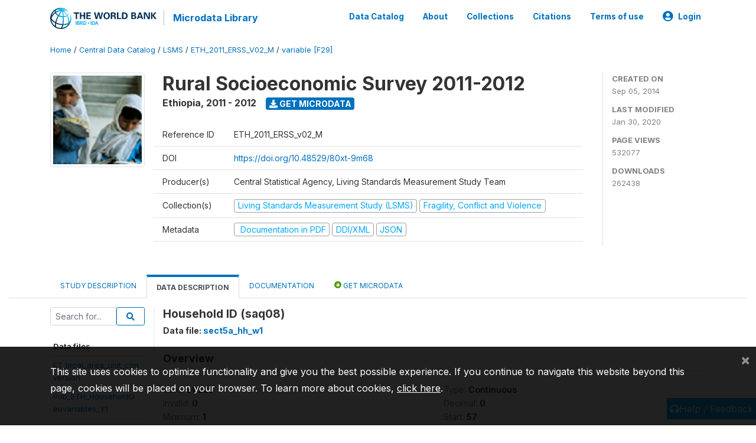

--- FILE ---
content_type: text/html; charset=UTF-8
request_url: https://microdata.worldbank.org/index.php/catalog/2053/variable/F29/V1296?name=saq08
body_size: 9865
content:
<!DOCTYPE html>
<html>

<head>
    <meta charset="utf-8">
<meta http-equiv="X-UA-Compatible" content="IE=edge">
<meta name="viewport" content="width=device-width, initial-scale=1">

<title>Ethiopia - Rural Socioeconomic Survey 2011-2012</title>

    
    <link rel="stylesheet" href="https://cdnjs.cloudflare.com/ajax/libs/font-awesome/5.15.4/css/all.min.css" integrity="sha512-1ycn6IcaQQ40/MKBW2W4Rhis/DbILU74C1vSrLJxCq57o941Ym01SwNsOMqvEBFlcgUa6xLiPY/NS5R+E6ztJQ==" crossorigin="anonymous" referrerpolicy="no-referrer" />
    <link rel="stylesheet" href="https://stackpath.bootstrapcdn.com/bootstrap/4.1.3/css/bootstrap.min.css" integrity="sha384-MCw98/SFnGE8fJT3GXwEOngsV7Zt27NXFoaoApmYm81iuXoPkFOJwJ8ERdknLPMO" crossorigin="anonymous">
    

<link rel="stylesheet" href="https://microdata.worldbank.org/themes/nada52/css/style.css?v2023">
<link rel="stylesheet" href="https://microdata.worldbank.org/themes/nada52/css/custom.css?v2021">
<link rel="stylesheet" href="https://microdata.worldbank.org/themes/nada52/css/home.css?v03212019">
<link rel="stylesheet" href="https://microdata.worldbank.org/themes/nada52/css/variables.css?v07042021">
<link rel="stylesheet" href="https://microdata.worldbank.org/themes/nada52/css/facets.css?v062021">
<link rel="stylesheet" href="https://microdata.worldbank.org/themes/nada52/css/catalog-tab.css?v07052021">
<link rel="stylesheet" href="https://microdata.worldbank.org/themes/nada52/css/catalog-card.css?v10102021-1">
<link rel="stylesheet" href="https://microdata.worldbank.org/themes/nada52/css/filter-action-bar.css?v14052021-3">

    <script src="//code.jquery.com/jquery-3.2.1.min.js"></script>
    <script src="https://cdnjs.cloudflare.com/ajax/libs/popper.js/1.14.3/umd/popper.min.js" integrity="sha384-ZMP7rVo3mIykV+2+9J3UJ46jBk0WLaUAdn689aCwoqbBJiSnjAK/l8WvCWPIPm49" crossorigin="anonymous"></script>
    <script src="https://stackpath.bootstrapcdn.com/bootstrap/4.1.3/js/bootstrap.min.js" integrity="sha384-ChfqqxuZUCnJSK3+MXmPNIyE6ZbWh2IMqE241rYiqJxyMiZ6OW/JmZQ5stwEULTy" crossorigin="anonymous"></script>

<script type="text/javascript">
    var CI = {'base_url': 'https://microdata.worldbank.org/'};

    if (top.frames.length!=0) {
        top.location=self.document.location;
    }

    $(document).ready(function()  {
        /*global ajax error handler */
        $( document ).ajaxError(function(event, jqxhr, settings, exception) {
            if(jqxhr.status==401){
                window.location=CI.base_url+'/auth/login/?destination=catalog/';
            }
            else if (jqxhr.status>=500){
                alert(jqxhr.responseText);
            }
        });

    }); //end-document-ready

</script>



</head>

<body>

    <!-- site header -->
    <style>
.site-header .navbar-light .no-logo .navbar-brand--sitename {border:0px!important;margin-left:0px}
.site-header .navbar-light .no-logo .nada-site-title {font-size:18px;}
</style>
<header class="site-header">
    
        

    <div class="container">

        <div class="row">
            <div class="col-12">
                <nav class="navbar navbar-expand-md navbar-light rounded navbar-toggleable-md wb-navbar">

                                                            <div class="navbar-brand">
                        <a href="http://www.worldbank.org" class="g01v1-logo wb-logo">
                            <img title="The World Bank Working for a World Free of Poverty" alt="The World Bank Working for a World Free of Poverty" src="https://microdata.worldbank.org/themes/nada52/images/logo-wb-header-en.svg" class="img-responsive">
                        </a>
                        <strong><a class="nada-sitename" href="https://microdata.worldbank.org/">Microdata Library</a></strong>
                        
                    </div>
                    

                                                            

                    <button class="navbar-toggler navbar-toggler-right collapsed wb-navbar-button-toggler" type="button" data-toggle="collapse" data-target="#containerNavbar" aria-controls="containerNavbar" aria-expanded="false" aria-label="Toggle navigation">
                        <span class="navbar-toggler-icon"></span>
                    </button>

                    <!-- Start menus -->
                    <!-- Start menus -->
<div class="navbar-collapse collapse" id="containerNavbar" aria-expanded="false">
        <ul class="navbar-nav ml-auto">
                                            <li class="nav-item">
                <a   class="nav-link" href="https://microdata.worldbank.org/catalog">Data Catalog</a>
            </li>            
                                            <li class="nav-item">
                <a   class="nav-link" href="https://microdata.worldbank.org/about">About</a>
            </li>            
                                            <li class="nav-item">
                <a   class="nav-link" href="https://microdata.worldbank.org/collections">Collections</a>
            </li>            
                                            <li class="nav-item">
                <a   class="nav-link" href="https://microdata.worldbank.org/citations">Citations</a>
            </li>            
                                            <li class="nav-item">
                <a   class="nav-link" href="https://microdata.worldbank.org/terms-of-use">Terms of use</a>
            </li>            
        
        
<li class="nav-item dropdown">
                <a class="nav-link dropdown-toggle" href="" id="dropdownMenuLink" data-toggle="dropdown" aria-haspopup="true" aria-expanded="false">
                <i class="fas fa-user-circle fa-lg"></i>Login            </a>
            <div class="dropdown-menu dropdown-menu-right" aria-labelledby="dropdownMenuLink">
                <a class="dropdown-item" href="https://microdata.worldbank.org/auth/login">Login</a>
            </div>
                </li>
<!-- /row -->
    </ul>

</div>
<!-- Close Menus -->                    <!-- Close Menus -->

                </nav>
            </div>

        </div>
        <!-- /row -->

    </div>

</header>
    <!-- page body -->
    <div class="wp-page-body container-fluid page-catalog catalog-variable-F29-V1296">

        <div class="body-content-wrap theme-nada-2">

            <!--breadcrumbs -->
            <div class="container">
                                                    <ol class="breadcrumb wb-breadcrumb">
                        	    <div class="breadcrumbs" xmlns:v="http://rdf.data-vocabulary.org/#">
           <span typeof="v:Breadcrumb">
                		         <a href="https://microdata.worldbank.org//" rel="v:url" property="v:title">Home</a> /
                        
       </span>
                  <span typeof="v:Breadcrumb">
                		         <a href="https://microdata.worldbank.org//catalog" rel="v:url" property="v:title">Central Data Catalog</a> /
                        
       </span>
                  <span typeof="v:Breadcrumb">
                		         <a href="https://microdata.worldbank.org//catalog/lsms" rel="v:url" property="v:title">LSMS</a> /
                        
       </span>
                  <span typeof="v:Breadcrumb">
                		         <a href="https://microdata.worldbank.org//catalog/2053" rel="v:url" property="v:title">ETH_2011_ERSS_V02_M</a> /
                        
       </span>
                  <span typeof="v:Breadcrumb">
        	         	         <a class="active" href="https://microdata.worldbank.org//catalog/2053/variable/F29" rel="v:url" property="v:title">variable [F29]</a>
                        
       </span>
               </div>
                    </ol>
                            </div>
            <!-- /breadcrumbs -->

            <style>
.metadata-sidebar-container .nav .active{
	background:#e9ecef;		
}
.study-metadata-page .page-header .nav-tabs .active a {
	background: white;
	font-weight: bold;
	border-top: 2px solid #0071bc;
	border-left:1px solid gainsboro;
	border-right:1px solid gainsboro;
}

.study-info-content {
    font-size: 14px;
}

.study-subtitle{
	font-size:.7em;
	margin-bottom:10px;
}

.badge-outline{
	background:transparent;
	color:#03a9f4;
	border:1px solid #9e9e9e;
}
.study-header-right-bar span{
	display:block;
	margin-bottom:15px;
}
.study-header-right-bar{
	font-size:14px;
	color:gray;
}
.get-microdata-btn{
	font-size:14px;
}

.link-col .badge{
	font-size:14px;
	font-weight:normal;
	background:transparent;
	border:1px solid #9E9E9E;
	color:#03a9f4;
}

.link-col .badge:hover{
	background:#03a9f4;
	color:#ffffff;
}

.study-header-right-bar .stat{
	margin-bottom:10px;
	font-size:small;
}

.study-header-right-bar .stat .stat-label{
	font-weight:bold;
	text-transform:uppercase;
}

.field-metadata__table_description__ref_country .field-value,
.field-metadata__study_desc__study_info__nation .field-value{
	max-height:350px;
	overflow:auto;
}
.field-metadata__table_description__ref_country .field-value  ::-webkit-scrollbar,
.field-metadata__study_desc__study_info__nation .field-value ::-webkit-scrollbar {
  -webkit-appearance: none;
  width: 7px;
}

.field-metadata__table_description__ref_country .field-value  ::-webkit-scrollbar-thumb,
.field-metadata__study_desc__study_info__nation .field-value ::-webkit-scrollbar-thumb {
  border-radius: 4px;
  background-color: rgba(0, 0, 0, .5);
  box-shadow: 0 0 1px rgba(255, 255, 255, .5);
}
</style>


<div class="page-body-full study-metadata-page">
	<span 
		id="dataset-metadata-info" 
		data-repositoryid="lsms"
		data-id="2053"
		data-idno="ETH_2011_ERSS_v02_M"
	></span>

<div class="container-fluid page-header">
<div class="container">


<div class="row study-info">
					<div class="col-md-2">
			<div class="collection-thumb-container">
				<a href="https://microdata.worldbank.org/catalog/lsms">
				<img  src="https://microdata.worldbank.org/files/icon-lsms.png?v=1580420417" class="mr-3 img-fluid img-thumbnail" alt="lsms" title="Living Standards Measurement Study (LSMS)"/>
				</a>
			</div>		
		</div>
	
	<div class="col">
		
		<div>
		    <h1 class="mt-0 mb-1" id="dataset-title">
                <span>Rural Socioeconomic Survey 2011-2012</span>
                            </h1>
            <div class="clearfix">
		        <h6 class="sub-title float-left" id="dataset-sub-title"><span id="dataset-country">Ethiopia</span>, <span id="dataset-year">2011 - 2012</span></h6>
                                <a  
                    href="https://microdata.worldbank.org/catalog/2053/get-microdata" 
                    class="get-microdata-btn badge badge-primary wb-text-link-uppercase float-left ml-3" 
                    title="Get Microdata">					
                    <span class="fa fa-download"></span>
                    Get Microdata                </a>
                                
            </div>
		</div>

		<div class="row study-info-content">
		
            <div class="col pr-5">

                <div class="row mt-4 mb-2 pb-2  border-bottom">
                    <div class="col-md-2">
                        Reference ID                    </div>
                    <div class="col">
                        <div class="study-idno">
                            ETH_2011_ERSS_v02_M                            
                        </div>
                    </div>
                </div>

                                <div class="row mb-2 pb-2  border-bottom">
                    <div class="col-md-2">
                        DOI                    </div>
                    <div class="col">
                        <div class="study-doi">
                                                            <a target="_blank" href="https://doi.org/10.48529/80xt-9m68">https://doi.org/10.48529/80xt-9m68</a>
                                                    </div>
                    </div>
                </div>
                		
                                <div class="row mb-2 pb-2  border-bottom">
                    <div class="col-md-2">
                        Producer(s)                    </div>
                    <div class="col">
                        <div class="producers">
                            Central Statistical Agency, Living Standards Measurement Study Team                        </div>
                    </div>
                </div>
                                
                
                 
                <div class="row  border-bottom mb-2 pb-2 mt-2">
                    <div class="col-md-2">
                        Collection(s)                    </div>
                    <div class="col">
                        <div class="collections link-col">           
                                                            <span class="collection">
                                    <a href="https://microdata.worldbank.org/collections/lsms">
                                        <span class="badge badge-primary">Living Standards Measurement Study (LSMS)</span>
                                    </a>                                    
                                </span>
                                                            <span class="collection">
                                    <a href="https://microdata.worldbank.org/collections/FCV">
                                        <span class="badge badge-primary">Fragility, Conflict and Violence</span>
                                    </a>                                    
                                </span>
                                                    </div>
                    </div>
                </div>
                
                <div class="row border-bottom mb-2 pb-2 mt-2">
                    <div class="col-md-2">
                        Metadata                    </div>
                    <div class="col">
                        <div class="metadata">
                            <!--metadata-->
                            <span class="mr-2 link-col">
                                                                                                    <a class="download" 
                                       href="https://microdata.worldbank.org/catalog/2053/pdf-documentation" 
                                       title="Documentation in PDF"
                                       data-filename="ddi-documentation-english_microdata-2053.pdf"
                                       data-dctype="report"
                                       data-isurl="0"
                                       data-extension="pdf"
                                       data-sid="2053">
                                        <span class="badge badge-success"><i class="fa fa-file-pdf-o" aria-hidden="true"> </i> Documentation in PDF</span>
                                    </a>
                                                            
                                                                    <a class="download" 
                                       href="https://microdata.worldbank.org/metadata/export/2053/ddi" 
                                       title="DDI Codebook (2.5)"
                                       data-filename="metadata-2053.xml"
                                       data-dctype="metadata"
                                       data-isurl="0"
                                       data-extension="xml"
                                       data-sid="2053">
                                        <span class="badge badge-primary"> DDI/XML</span>
                                    </a>
                                
                                <a class="download" 
                                   href="https://microdata.worldbank.org/metadata/export/2053/json" 
                                   title="JSON"
                                   data-filename="metadata-2053.json"
                                   data-dctype="metadata"
                                   data-isurl="0"
                                   data-extension="json"
                                   data-sid="2053">
                                    <span class="badge badge-info">JSON</span>
                                </a>
                            </span>	
                            <!--end-metadata-->
                        </div>
                    </div>
                </div>

                
                	    </div>
	
	</div>

	</div>

    <div class="col-md-2 border-left">
		<!--right-->
		<div class="study-header-right-bar">
				<div class="stat">
					<div class="stat-label">Created on </div>
					<div class="stat-value">Sep 05, 2014</div>
				</div>

				<div class="stat">
					<div class="stat-label">Last modified </div>
					<div class="stat-value">Jan 30, 2020</div>
				</div>
				
									<div class="stat">
						<div class="stat-label">Page views </div>
						<div class="stat-value">532077</div>
					</div>
				
									<div class="stat">
						<div class="stat-label">Downloads </div>
						<div class="stat-value">262438</div>
					</div>				
						</div>		
		<!--end-right-->
	</div>

</div>




<!-- Nav tabs -->
<ul class="nav nav-tabs wb-nav-tab-space flex-wrap" role="tablist">
								<li class="nav-item tab-description "  >
				<a href="https://microdata.worldbank.org/catalog/2053/study-description" class="nav-link wb-nav-link wb-text-link-uppercase " role="tab"  data-id="related-materials" >Study Description</a>
			</li>
										<li class="nav-item tab-data_dictionary active"  >
				<a href="https://microdata.worldbank.org/catalog/2053/data-dictionary" class="nav-link wb-nav-link wb-text-link-uppercase active" role="tab"  data-id="related-materials" >Data Description</a>
			</li>
										<li class="nav-item tab-related_materials "  >
				<a href="https://microdata.worldbank.org/catalog/2053/related-materials" class="nav-link wb-nav-link wb-text-link-uppercase " role="tab"  data-id="related-materials" >Documentation</a>
			</li>
										<li class="nav-item nav-item-get-microdata tab-get_microdata " >
				<a href="https://microdata.worldbank.org/catalog/2053/get-microdata" class="nav-link wb-nav-link wb-text-link-uppercase " role="tab" data-id="related-materials" >
					<span class="get-microdata icon-da-public"></span> Get Microdata				</a>
			</li>                            
										
	<!--review-->
	</ul>
<!-- end nav tabs -->
</div>
</div>



<div class="container study-metadata-body-content " >


<!-- tabs -->
<div id="tabs" class="study-metadata ui-tabs ui-widget ui-widget-content ui-corner-all study-tabs" >	
  
  <div id="tabs-1" aria-labelledby="ui-id-1" class="ui-tabs-panel ui-widget-content ui-corner-bottom" role="tabpanel" >
  	
        <div class="tab-body-no-sidebar-x"><style>
    .data-file-bg1 tr,.data-file-bg1 td {vertical-align: top;}
    .data-file-bg1 .col-1{width:100px;}
    .data-file-bg1 {margin-bottom:20px;}
    .var-info-panel{display:none;}
    .table-variable-list td{
        cursor:pointer;
    }
    
    .nada-list-group-item {
        position: relative;
        display: block;
        padding: 10px 15px;
        margin-bottom: -1px;
        background-color: #fff;
        border: 1px solid #ddd;
        border-left:0px;
        border-right:0px;
        font-size: small;
        border-bottom: 1px solid gainsboro;
        word-wrap: break-word;
        padding: 5px;
        padding-right: 10px;

    }

    .nada-list-group-title{
        font-weight:bold;
        border-top:0px;
    }

    .variable-groups-sidebar
    .nada-list-vgroup {
        padding-inline-start: 0px;
        font-size:small;
        list-style-type: none;
    }

    .nada-list-vgroup {
        list-style-type: none;
    }

    .nada-list-subgroup{
        padding-left:10px;
    }
    
    .table-variable-list .var-breadcrumb{
        display:none;
    }

    .nada-list-subgroup .nada-list-vgroup-item {
        padding-left: 24px;
        position: relative;
        list-style:none;
    }

    .nada-list-subgroup .nada-list-vgroup-item:before {
        position: absolute;
        font-family: 'FontAwesome';
        top: 0;
        left: 10px;
        content: "\f105";
    }

</style>

<div class="row">

    <div class="col-sm-2 col-md-2 col-lg-2 tab-sidebar hidden-sm-down sidebar-files">       

        <form method="get" action="https://microdata.worldbank.org/catalog/2053/search" class="dictionary-search">
        <div class="input-group input-group-sm">            
            <input type="text" name="vk" class="form-control" placeholder="Search for...">
            <span class="input-group-btn">
                <button class="btn btn-outline-primary btn-sm" type="submit"><i class="fa fa-search"></i></button>
            </span>
        </div>
        </form>
        
        <ul class="nada-list-group">
            <li class="nada-list-group-item nada-list-group-title">Data files</li>
                            <li class="nada-list-group-item">
                    <a href="https://microdata.worldbank.org/catalog/2053/data-dictionary/F1?file_name=ET_local_area_unit_conversion">ET_local_area_unit_conversion</a>
                </li>
                            <li class="nada-list-group-item">
                    <a href="https://microdata.worldbank.org/catalog/2053/data-dictionary/F2?file_name=Pub_ETH_HouseholdGeovariables_Y1">Pub_ETH_HouseholdGeovariables_Y1</a>
                </li>
                            <li class="nada-list-group-item">
                    <a href="https://microdata.worldbank.org/catalog/2053/data-dictionary/F3?file_name=Pub_ETH_PlotGeovariables_Y1">Pub_ETH_PlotGeovariables_Y1</a>
                </li>
                            <li class="nada-list-group-item">
                    <a href="https://microdata.worldbank.org/catalog/2053/data-dictionary/F4?file_name=sect_cover_hh_w1">sect_cover_hh_w1</a>
                </li>
                            <li class="nada-list-group-item">
                    <a href="https://microdata.worldbank.org/catalog/2053/data-dictionary/F5?file_name=sect_cover_ls_w1">sect_cover_ls_w1</a>
                </li>
                            <li class="nada-list-group-item">
                    <a href="https://microdata.worldbank.org/catalog/2053/data-dictionary/F6?file_name=sect_cover_ph_w1">sect_cover_ph_w1</a>
                </li>
                            <li class="nada-list-group-item">
                    <a href="https://microdata.worldbank.org/catalog/2053/data-dictionary/F7?file_name=sect_cover_pp_w1">sect_cover_pp_w1</a>
                </li>
                            <li class="nada-list-group-item">
                    <a href="https://microdata.worldbank.org/catalog/2053/data-dictionary/F8?file_name=sect_nr_ph_w1">sect_nr_ph_w1</a>
                </li>
                            <li class="nada-list-group-item">
                    <a href="https://microdata.worldbank.org/catalog/2053/data-dictionary/F9?file_name=sect_nr_pp_w1">sect_nr_pp_w1</a>
                </li>
                            <li class="nada-list-group-item">
                    <a href="https://microdata.worldbank.org/catalog/2053/data-dictionary/F10?file_name=sect1_hh_w1">sect1_hh_w1</a>
                </li>
                            <li class="nada-list-group-item">
                    <a href="https://microdata.worldbank.org/catalog/2053/data-dictionary/F11?file_name=sect1_ls_w1">sect1_ls_w1</a>
                </li>
                            <li class="nada-list-group-item">
                    <a href="https://microdata.worldbank.org/catalog/2053/data-dictionary/F12?file_name=sect1_ph_w1">sect1_ph_w1</a>
                </li>
                            <li class="nada-list-group-item">
                    <a href="https://microdata.worldbank.org/catalog/2053/data-dictionary/F13?file_name=sect1_pp_w1">sect1_pp_w1</a>
                </li>
                            <li class="nada-list-group-item">
                    <a href="https://microdata.worldbank.org/catalog/2053/data-dictionary/F14?file_name=sect1a_com_w1">sect1a_com_w1</a>
                </li>
                            <li class="nada-list-group-item">
                    <a href="https://microdata.worldbank.org/catalog/2053/data-dictionary/F15?file_name=sect1b_com_w1">sect1b_com_w1</a>
                </li>
                            <li class="nada-list-group-item">
                    <a href="https://microdata.worldbank.org/catalog/2053/data-dictionary/F16?file_name=sect2_com_w1">sect2_com_w1</a>
                </li>
                            <li class="nada-list-group-item">
                    <a href="https://microdata.worldbank.org/catalog/2053/data-dictionary/F17?file_name=sect2_hh_w1">sect2_hh_w1</a>
                </li>
                            <li class="nada-list-group-item">
                    <a href="https://microdata.worldbank.org/catalog/2053/data-dictionary/F18?file_name=sect2_pp_w1">sect2_pp_w1</a>
                </li>
                            <li class="nada-list-group-item">
                    <a href="https://microdata.worldbank.org/catalog/2053/data-dictionary/F19?file_name=sect3_com_w1">sect3_com_w1</a>
                </li>
                            <li class="nada-list-group-item">
                    <a href="https://microdata.worldbank.org/catalog/2053/data-dictionary/F20?file_name=sect3_hh_w1">sect3_hh_w1</a>
                </li>
                            <li class="nada-list-group-item">
                    <a href="https://microdata.worldbank.org/catalog/2053/data-dictionary/F21?file_name=sect3_pp_w1">sect3_pp_w1</a>
                </li>
                            <li class="nada-list-group-item">
                    <a href="https://microdata.worldbank.org/catalog/2053/data-dictionary/F22?file_name=sect3_rca_pp_w1">sect3_rca_pp_w1</a>
                </li>
                            <li class="nada-list-group-item">
                    <a href="https://microdata.worldbank.org/catalog/2053/data-dictionary/F23?file_name=sect3_rcb_pp_w1">sect3_rcb_pp_w1</a>
                </li>
                            <li class="nada-list-group-item">
                    <a href="https://microdata.worldbank.org/catalog/2053/data-dictionary/F24?file_name=sect4_com_w1">sect4_com_w1</a>
                </li>
                            <li class="nada-list-group-item">
                    <a href="https://microdata.worldbank.org/catalog/2053/data-dictionary/F25?file_name=sect4_hh_w1">sect4_hh_w1</a>
                </li>
                            <li class="nada-list-group-item">
                    <a href="https://microdata.worldbank.org/catalog/2053/data-dictionary/F26?file_name=sect4_pp_w1">sect4_pp_w1</a>
                </li>
                            <li class="nada-list-group-item">
                    <a href="https://microdata.worldbank.org/catalog/2053/data-dictionary/F27?file_name=sect5_com_w1">sect5_com_w1</a>
                </li>
                            <li class="nada-list-group-item">
                    <a href="https://microdata.worldbank.org/catalog/2053/data-dictionary/F28?file_name=sect5_pp_w1">sect5_pp_w1</a>
                </li>
                            <li class="nada-list-group-item">
                    <a href="https://microdata.worldbank.org/catalog/2053/data-dictionary/F29?file_name=sect5a_hh_w1">sect5a_hh_w1</a>
                </li>
                            <li class="nada-list-group-item">
                    <a href="https://microdata.worldbank.org/catalog/2053/data-dictionary/F30?file_name=sect5b_hh_w1">sect5b_hh_w1</a>
                </li>
                            <li class="nada-list-group-item">
                    <a href="https://microdata.worldbank.org/catalog/2053/data-dictionary/F31?file_name=sect5c1_hh_w1">sect5c1_hh_w1</a>
                </li>
                            <li class="nada-list-group-item">
                    <a href="https://microdata.worldbank.org/catalog/2053/data-dictionary/F32?file_name=sect5c2_hh_w1">sect5c2_hh_w1</a>
                </li>
                            <li class="nada-list-group-item">
                    <a href="https://microdata.worldbank.org/catalog/2053/data-dictionary/F33?file_name=sect6_com_w1">sect6_com_w1</a>
                </li>
                            <li class="nada-list-group-item">
                    <a href="https://microdata.worldbank.org/catalog/2053/data-dictionary/F34?file_name=sect6a_hh_w1">sect6a_hh_w1</a>
                </li>
                            <li class="nada-list-group-item">
                    <a href="https://microdata.worldbank.org/catalog/2053/data-dictionary/F35?file_name=sect6b_hh_w1">sect6b_hh_w1</a>
                </li>
                            <li class="nada-list-group-item">
                    <a href="https://microdata.worldbank.org/catalog/2053/data-dictionary/F36?file_name=sect7_com_w1">sect7_com_w1</a>
                </li>
                            <li class="nada-list-group-item">
                    <a href="https://microdata.worldbank.org/catalog/2053/data-dictionary/F37?file_name=sect7_hh_w1">sect7_hh_w1</a>
                </li>
                            <li class="nada-list-group-item">
                    <a href="https://microdata.worldbank.org/catalog/2053/data-dictionary/F38?file_name=sect7_pp_w1">sect7_pp_w1</a>
                </li>
                            <li class="nada-list-group-item">
                    <a href="https://microdata.worldbank.org/catalog/2053/data-dictionary/F39?file_name=sect8_com_w1">sect8_com_w1</a>
                </li>
                            <li class="nada-list-group-item">
                    <a href="https://microdata.worldbank.org/catalog/2053/data-dictionary/F40?file_name=sect8_hh_w1">sect8_hh_w1</a>
                </li>
                            <li class="nada-list-group-item">
                    <a href="https://microdata.worldbank.org/catalog/2053/data-dictionary/F41?file_name=sect8a_ls_w1">sect8a_ls_w1</a>
                </li>
                            <li class="nada-list-group-item">
                    <a href="https://microdata.worldbank.org/catalog/2053/data-dictionary/F42?file_name=sect8b_ls_w1">sect8b_ls_w1</a>
                </li>
                            <li class="nada-list-group-item">
                    <a href="https://microdata.worldbank.org/catalog/2053/data-dictionary/F43?file_name=sect8c_ls_w1">sect8c_ls_w1</a>
                </li>
                            <li class="nada-list-group-item">
                    <a href="https://microdata.worldbank.org/catalog/2053/data-dictionary/F44?file_name=sect9_com_w1">sect9_com_w1</a>
                </li>
                            <li class="nada-list-group-item">
                    <a href="https://microdata.worldbank.org/catalog/2053/data-dictionary/F45?file_name=sect9_hh_w1">sect9_hh_w1</a>
                </li>
                            <li class="nada-list-group-item">
                    <a href="https://microdata.worldbank.org/catalog/2053/data-dictionary/F46?file_name=sect9_ph_w1">sect9_ph_w1</a>
                </li>
                            <li class="nada-list-group-item">
                    <a href="https://microdata.worldbank.org/catalog/2053/data-dictionary/F47?file_name=sect10_hh_w1">sect10_hh_w1</a>
                </li>
                            <li class="nada-list-group-item">
                    <a href="https://microdata.worldbank.org/catalog/2053/data-dictionary/F48?file_name=sect10_ph_w1">sect10_ph_w1</a>
                </li>
                            <li class="nada-list-group-item">
                    <a href="https://microdata.worldbank.org/catalog/2053/data-dictionary/F49?file_name=sect10a1_com_w1">sect10a1_com_w1</a>
                </li>
                            <li class="nada-list-group-item">
                    <a href="https://microdata.worldbank.org/catalog/2053/data-dictionary/F50?file_name=sect10a2_com_w1">sect10a2_com_w1</a>
                </li>
                            <li class="nada-list-group-item">
                    <a href="https://microdata.worldbank.org/catalog/2053/data-dictionary/F51?file_name=sect10b1_com_w1">sect10b1_com_w1</a>
                </li>
                            <li class="nada-list-group-item">
                    <a href="https://microdata.worldbank.org/catalog/2053/data-dictionary/F52?file_name=sect10b2_com_w1">sect10b2_com_w1</a>
                </li>
                            <li class="nada-list-group-item">
                    <a href="https://microdata.worldbank.org/catalog/2053/data-dictionary/F53?file_name=sect11_ph_w1">sect11_ph_w1</a>
                </li>
                            <li class="nada-list-group-item">
                    <a href="https://microdata.worldbank.org/catalog/2053/data-dictionary/F54?file_name=sect11a_hh_w1">sect11a_hh_w1</a>
                </li>
                            <li class="nada-list-group-item">
                    <a href="https://microdata.worldbank.org/catalog/2053/data-dictionary/F55?file_name=sect11b_hh_w1">sect11b_hh_w1</a>
                </li>
                            <li class="nada-list-group-item">
                    <a href="https://microdata.worldbank.org/catalog/2053/data-dictionary/F56?file_name=sect11c_hh_w1">sect11c_hh_w1</a>
                </li>
                            <li class="nada-list-group-item">
                    <a href="https://microdata.worldbank.org/catalog/2053/data-dictionary/F57?file_name=sect12_hh_w1">sect12_hh_w1</a>
                </li>
                            <li class="nada-list-group-item">
                    <a href="https://microdata.worldbank.org/catalog/2053/data-dictionary/F58?file_name=sect12_ph_w1">sect12_ph_w1</a>
                </li>
                            <li class="nada-list-group-item">
                    <a href="https://microdata.worldbank.org/catalog/2053/data-dictionary/F59?file_name=sect13_hh_w1">sect13_hh_w1</a>
                </li>
                            <li class="nada-list-group-item">
                    <a href="https://microdata.worldbank.org/catalog/2053/data-dictionary/F60?file_name=sect14a_hh_w1">sect14a_hh_w1</a>
                </li>
                            <li class="nada-list-group-item">
                    <a href="https://microdata.worldbank.org/catalog/2053/data-dictionary/F61?file_name=sect14b_hh_w1">sect14b_hh_w1</a>
                </li>
                            <li class="nada-list-group-item">
                    <a href="https://microdata.worldbank.org/catalog/2053/data-dictionary/F62?file_name=cons_agg_w1">cons_agg_w1</a>
                </li>
                            <li class="nada-list-group-item">
                    <a href="https://microdata.worldbank.org/catalog/2053/data-dictionary/F63?file_name=Food_CF_Wave1">Food_CF_Wave1</a>
                </li>
                    </ul>

        
    </div>

    <div class="col-sm-10 col-md-10 col-lg-10 wb-border-left tab-body body-files">
        
        <div class="variable-metadata">
            <style>
    .fld-inline .fld-name{color:gray;}
    .fld-container,.clear{clear:both;}

    .var-breadcrumb{
        list-style:none;
        clear:both;
        margin-bottom:25px;
        color:gray;
    }

    .var-breadcrumb li{display:inline;}
    .variables-container .bar-container {min-width:150px;}
</style>



<div class="variable-container">
    <h2>Household ID (saq08)</h2>
    <h5 class="var-file">Data file: <a href="https://microdata.worldbank.org/catalog/2053/data-dictionary/F29">sect5a_hh_w1</a></h5>

        
    <h3 class="xsl-subtitle">Overview</h3>

    <div class="row">
            <div class="col-md-6">
                                            <div class="fld-inline sum-stat sum-stat-vald-">
                    <span class="fld-name sum-stat-type">Valid: </span>
                    <span class="fld-value sum-stat-value">99225</span>
                </div>
                                            <div class="fld-inline sum-stat sum-stat-invd-">
                    <span class="fld-name sum-stat-type">Invalid: </span>
                    <span class="fld-value sum-stat-value">0</span>
                </div>
                                            <div class="fld-inline sum-stat sum-stat-min-">
                    <span class="fld-name sum-stat-type">Minimum: </span>
                    <span class="fld-value sum-stat-value">1</span>
                </div>
                                            <div class="fld-inline sum-stat sum-stat-max-">
                    <span class="fld-name sum-stat-type">Maximum: </span>
                    <span class="fld-value sum-stat-value">572</span>
                </div>
                    </div>
    
    <!--other stats-->
            
    <div class="col-md-6">
                                            <div class="fld-inline sum-stat sum-stat-var_intrvl">
                <span class="fld-name sum-stat-type">Type: </span>
                <span class="fld-value sum-stat-value">Continuous</span>
            </div>
                                                        <div class="fld-inline sum-stat sum-stat-var_dcml">
                <span class="fld-name sum-stat-type">Decimal: </span>
                <span class="fld-value sum-stat-value">0</span>
            </div>
                                                        <div class="fld-inline sum-stat sum-stat-loc_start_pos">
                <span class="fld-name sum-stat-type">Start: </span>
                <span class="fld-value sum-stat-value">57</span>
            </div>
                                                        <div class="fld-inline sum-stat sum-stat-loc_end_pos">
                <span class="fld-name sum-stat-type">End: </span>
                <span class="fld-value sum-stat-value">59</span>
            </div>
                                                        <div class="fld-inline sum-stat sum-stat-loc_width">
                <span class="fld-name sum-stat-type">Width: </span>
                <span class="fld-value sum-stat-value">3</span>
            </div>
                    
                <div class="fld-inline sum-stat sum-stat-range">
            <span class="fld-name sum-stat-type">Range: </span>
                                                <span class="fld-value sum-stat-value">
                1 - 572            </span>
        </div>
                
                <div class="fld-inline sum-stat var-format">
            <span class="fld-name var-format-fld">Format: </span>
                                    <span class="fld-value format-value">Numeric</span>
        </div>
        
        
        
    </div>
    </div>

    
    <div class="clear"></div>

    <!-- data_collection -->
         
                     
                     
                     
                     
                     
                


    <!-- description -->
         
                     
                     
                

         
                


         
                     
                

         
                     
                

<!--end-container-->
</div>


        </div>

    </div>
</div>

<script type="application/javascript">
    $(document).ready(function () {

        //show/hide variable info
        $(document.body).on("click",".data-dictionary .var-row", function(){
            var variable=$(this).find(".var-id");
            if(variable){
                get_variable(variable);
            }
            return false;
        });

    });

    function get_variable(var_obj)
    {
        var i18n={
		'js_loading':"Loading, please wait...",
		};

        //panel id
        var pnl="#pnl-"+var_obj.attr("id");
        var pnl_body=$(pnl).find(".panel-td");

        //collapse
        if ($(var_obj).closest(".var-row").is(".pnl-active")){
            $(var_obj).closest(".var-row").toggleClass("pnl-active");
            $(pnl).hide();
            return;
        }

        //hide any open panels
        $('.data-dictionary .var-info-panel').hide();

        //unset any active panels
        $(".data-dictionary .var-row").removeClass("pnl-active");

        //error handler
        variable_error_handler(pnl_body);

        $(pnl).show();
        $(var_obj).closest(".var-row").toggleClass("pnl-active");
        $(pnl_body).html('<i class="fa fa-spinner fa-pulse fa-2x fa-fw"></i> '+ i18n.js_loading); 
        $(pnl_body).load(var_obj.attr("href")+'&ajax=true', function(){
            var fooOffset = jQuery('.pnl-active').offset(),
                destination = fooOffset.top;
            $('html,body').animate({scrollTop: destination-50}, 500);
        })
    }


    //show/hide resource
    function toggle_resource(element_id){
        $("#"+element_id).toggle();
    }

    function variable_error_handler(pnl)
    {
        $.ajaxSetup({
            error:function(XHR,e)	{
                $(pnl).html('<div class="error">'+XHR.responseText+'</div>');
            }
        });
    }

</script></div>
    
	<div class="mt-5">                
            <a class="btn btn-sm btn-secondary" href="https://microdata.worldbank.org/catalog"><i class="fas fa-arrow-circle-left"></i> Back to Catalog</a>
        </div>
  </div>
</div>
<!-- end-tabs-->    
   </div> 
</div>


<!--survey summary resources-->
<script type="text/javascript">
	function toggle_resource(element_id){
		$("#"+element_id).parent(".resource").toggleClass("active");
		$("#"+element_id).toggle();
	}
	
	$(document).ready(function () { 
		bind_behaviours();
		
		$(".show-datafiles").click(function(){
			$(".data-files .hidden").removeClass("hidden");
			$(".show-datafiles").hide();
			return false;
		});

		//setup bootstrap scrollspy
		$("body").attr('data-spy', 'scroll');
		$("body").attr('data-target', '#dataset-metadata-sidebar');
		$("body").attr('data-offset', '0');
		$("body").scrollspy('refresh');

	});	
	
	function bind_behaviours() {
		//show variable info by id
		$(".resource-info").unbind('click');
		$(".resource-info").click(function(){
			if($(this).attr("id")!=''){
				toggle_resource('info_'+$(this).attr("id"));
			}
			return false;
		});			
	}
</script>        </div>
    </div>

    <!-- page footer -->
    <footer>
    <!-- footer top section -->
        <!-- End footer top section -->
    <button onclick="javascript:uvClick()" style="background: #03A9F4;position: fixed;right: 0px;border: none;padding: 5px;color: white;bottom: 10px;"> 
        <i class="fa fa-headphones headphones-help-widget" aria-hidden="true"></i><span>Help / Feedback</span>
    </button>
    <script type="text/javascript" src="https://microdata.worldbank.org/themes/bootstrap4/js/uservoice.inc.js?v=202010"></script>

    <!-- footer bottom section -->
    <div class="full-row-footer-black-components">
        <div class="container">
            <div class="footer">
                <div class="row">

                    <!-- / WB logo and Wbg partnership -->
                    <div class="col-12 col-md-2">

                        <div class="text-center text-lg-left">
                            <a href="http://www.worldbank.org/">
                                <img src="https://www.worldbank.org/content/dam/wbr-redesign/logos/logo-wbg-footer-en.svg" title="The World Bank Working for a World Free of Poverty" alt="The World Bank Working for a World Free of Poverty">
                            </a>
                        </div>

                    </div>
                    <div class="col-12 col-md-4  footer-bottom-left">
                        <ul class="footer-ul-links-centered">
                            <li>
                                <a class="wbg-partnership" title="International Bank for Reconstruction and Development" href="http://www.worldbank.org/en/who-we-are/ibrd">IBRD</a>
                                <a class="wbg-partnership" title="International Development Association" href="http://www.worldbank.org/ida">IDA</a>
                                <a class="wbg-partnership" title="International Finance Corporation" href="http://www.ifc.org/">IFC</a>
                                <a class="wbg-partnership" title="Multilateral Investment Guarantee Agency" href="http://www.miga.org/">MIGA</a>
                                <a class="wbg-partnership" title="International Centre for Settlement of Investment Disputes" href="http://icsid.worldbank.org/">ICSID</a>
                            </li>

                        </ul>
                    </div>
                    <!-- / WB logo and Wbg partnership -->

                    <!-- Dropdown and fraud  -->
                    <div class="col-12 col-md-6 footer-bottom-right">
                        <div class="">
                            <div class="footer-copy-right">

                                <p class="text-center text-lg-right">

                                    <small>
                                        ©
                                        <script language="JavaScript">
                                            var time = new Date();
                                            var year = time.getYear();
                                            if (year < 2000)
                                                year = year + 1900 + ", ";
                                            document.write(year); // End -->
                                        </script> The World Bank Group, All Rights Reserved.
                                    </small>

                                </p>

                            </div>

                        </div>
                    </div>
                    <!-- / dropdown and fraud  -->

                </div>
            </div>
        </div>
    </div>
</footer>

<style>
.consent-text,
.consent-text p,
.consent-text button,
.consent-text a
{
    color:white;
}

.consent-text a:link{
    text-decoration:underline;
}

.consent-text button,
.consent-text button:hover
{
    color:white;
    position:absolute;
    top:10px;
    right:10px;
}

.consent-popup{
    display:none;
	padding:25px 10px;
}
</style>


<div class="fixed-bottom consent-popup" style="background:rgba(0,0,0,0.87);">

<div class="container consent-text" >
       <p>This site uses cookies to optimize functionality and give you the best possible experience. If you continue to navigate this website beyond this page, cookies will be placed on your browser. To learn more about cookies,&nbsp;<a href="https://www.worldbank.org/en/about/legal/privacy-notice">click here</a>.</p>        
        <button type="button" class="close consent-close" aria-label="Close" >
            <span aria-hidden="true">&times;</span>
        </button>
</div>

</div>


<script>

function create_cookie(name,value,days) {
	if (days) {
		var date = new Date();
		date.setTime(date.getTime()+(days*24*60*60*1000));
		var expires = "; expires="+date.toGMTString();
	}
	else var expires = "";
	document.cookie = name+"="+value+expires+"; path=/";
}

function read_cookie(name) {
	var nameEQ = name + "=";
	var ca = document.cookie.split(';');
	for(var i=0;i < ca.length;i++) {
		var c = ca[i];
		while (c.charAt(0)==' ') c = c.substring(1,c.length);
		if (c.indexOf(nameEQ) == 0) return c.substring(nameEQ.length,c.length);
	}
	return null;
}

function erase_cookie(name) {
	create_cookie(name,"",-1);
}

$(document).ready(function() {
    var consent=read_cookie("ml_consent");
		
    if(consent==null || consent==''){
        $(".consent-popup").show();
    }
    else{
        $(".consent-popup").hide();
    }
});


$(document.body).on("click",".consent-close", function(){ 
    create_cookie('ml_consent',1,0);
    $(".consent-popup").hide();
});
</script>    
	<script src="//assets.adobedtm.com/572ee9d70241b5c796ae15c773eaaee4365408ec/satelliteLib-efd6120a6f6ed94da49cf49e2ba626ac110c7e3c.js"></script>
	



<script>
	var s_repo="CENTRAL"; 				s_repo="LSMS";
	
var wbgData = wbgData || {};
wbgData.page={
	pageInfo: {
		channel: "DEC Microdata Catalog EXT",
		pageName: 'microdata-ext:'+document.title, //(required) - unique page name
		pageCategory: "", //home, errorPage, search results
		pageUid: 'microdata-ext:'+document.title,
		pageFirstPub: "",
		pageLastMod: "",
		author: "",
		topicTag: "",
		subtopicTag: "",
		contentType: "",
		channel: 'DEC Microdata Catalog EXT',//required
		webpackage: s_repo //repository
	},
      sectionInfo: {
          siteSection: s_repo,
          subsectionP2: $("#dataset-metadata-info").attr("data-idno"),
          subsectionP3: $("#dataset-country").text(),
          subsectionP4: $("#dataset-year").text(),
          subsectionP5: $("#dataset-metadata-info").attr("data-idno"),
      }
}
wbgData.site = {
      pageLoad: "N",
      siteInfo: {
          siteLanguage: "en",
          siteCountry: "",
          siteEnv: "PROD",
          siteType: "microdata",
          siteRegion: "",
          userIpaddressType: "",
      },
      techInfo: {
          cmsType: "NADA",
          bussVPUnit: "dec",
          bussUnit: "decsu",
          bussUserGroup: "external",
          bussAgency: "ibrd",
      }
  }

</script>

<script type="text/javascript">
$(document).ready(function(){
	_satellite.track("dynamicdata");
	_satellite.pageBottom();
});	
</script>

<script language="JavaScript">
$(document).ready(function() 
{	
	//make all download links open in new 
	$(".download").attr('target', '_blank');
	
	//custom links
	$(".download").mousedown(function(e) {
		ss=s_gi(s_account);
		ss.pageName='download:'+$(this).attr("title");
		ss.pageURL=$(this).attr("href");
		ss.events="download";
		ss.prop2=$("#dataset-metadata-info").attr("data-repositoryid");//repositoryid
		ss.prop3=$("#dataset-metadata-info").attr("data-id");//dataset-id
		ss.prop4=$("#dataset-metadata-info").attr("data-idno");//dataset-idno
		ss.prop5=$("#dataset-country").text();//dataset-country
		ss.prop6=$("#dataset-year").text();//dataset-year
		ss.prop12=$(this).attr("data-extension");//file-extension
		ss.prop22=$(this).attr("data-filename");//file name
		ss.prop9=$(this).attr("data-dctype");//file type
		ss.prop33=$(this).attr("href");//download link
		ss.prop20='download';
		try{
			ss.t();
		}
		catch(err){
			console.log(err);
		}	
	});
	
	$(document).ajaxSend(function(event, request, settings) {		

		var ss_prop1='search';
		//catalog search
		if (settings.url.indexOf("catalog/search") != -1) {
			var pos=settings.url.indexOf("?");
			if (pos != -1) {
				ss_prop1=s_repo.concat("> Search " + settings.url.substring(pos) );
			}
		}	
		else {
				ss_prop1=settings.url;
		}		
				
		ss=s_gi(s_account);
		ss.pageName=ss_prop1;
		ss.pageURL=ss_prop1;
		ss.events="search";
		try{
			ss.t();
		}
		catch(err){
			console.log(err);
		}
	});

});
</script>






</body>

</html>

--- FILE ---
content_type: application/javascript; charset=utf-8
request_url: https://by2.uservoice.com/t2/136660/web/track.js?_=1768660398524&s=0&c=__uvSessionData0&d=eyJlIjp7InUiOiJodHRwczovL21pY3JvZGF0YS53b3JsZGJhbmsub3JnL2luZGV4LnBocC9jYXRhbG9nLzIwNTMvdmFyaWFibGUvRjI5L1YxMjk2P25hbWU9c2FxMDgiLCJyIjoiIn19
body_size: 23
content:
__uvSessionData0({"uvts":"6546794e-1349-420a-558e-bb68ef867ecd"});